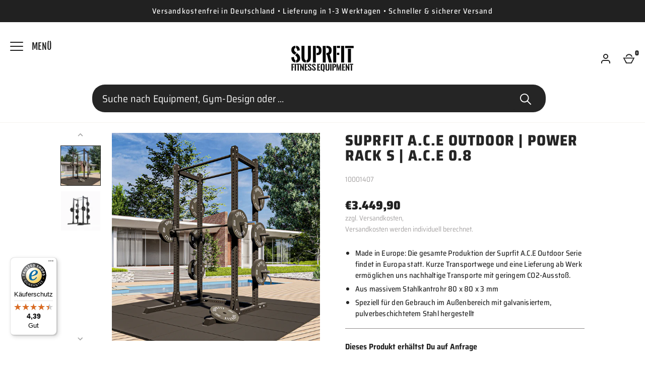

--- FILE ---
content_type: text/javascript
request_url: https://widgets.trustedshops.com/js/X4AE6DEC5F711DEAB1B29E47AAB82986F.js
body_size: 1513
content:
((e,t)=>{const r={shopInfo:{tsId:"X4AE6DEC5F711DEAB1B29E47AAB82986F",name:"suprfit.com",url:"suprfit.com",language:"de",targetMarket:"DEU",ratingVariant:"WIDGET",eTrustedIds:{accountId:"acc-2206dd60-0908-4322-9ec2-846d83f6b65a",channelId:"chl-0e1f490d-6696-447e-8b09-60c8ab31a8d9"},buyerProtection:{certificateType:"CLASSIC",certificateState:"PRODUCTION",mainProtectionCurrency:"EUR",classicProtectionAmount:100,maxProtectionDuration:30,plusProtectionAmount:2e4,basicProtectionAmount:100,firstCertified:"2023-01-10 15:26:49"},reviewSystem:{rating:{averageRating:4.39,averageRatingCount:352,overallRatingCount:1433,distribution:{oneStar:34,twoStars:7,threeStars:10,fourStars:38,fiveStars:263}},reviews:[{average:5,buyerStatement:"1A Ware und immer super verpackt. Kaufe inzwischen gerne bei suprfit. Habe bis jetzt die Hanteln und Ringe.",rawChangeDate:"2026-01-12T18:48:58.000Z",changeDate:"12.1.2026",transactionDate:"31.12.2025"},{average:5,buyerStatement:"Sehr gutes Preis-Leistungs-Verhältnis mit einer großen Auswahl an Produkten. Besonders hervorzuheben ist die vielfältige Auswahl an Kettlebells in verschiedenen Größen.",rawChangeDate:"2026-01-11T21:28:17.000Z",changeDate:"11.1.2026",transactionDate:"29.12.2025"},{average:5,buyerStatement:"Ich bin mit Ihrem Service, Ihrer Ware sehr zufrieden.",rawChangeDate:"2026-01-11T20:26:34.000Z",changeDate:"11.1.2026",transactionDate:"30.12.2025"}]},features:["SHOP_CONSUMER_MEMBERSHIP","GUARANTEE_RECOG_CLASSIC_INTEGRATION","MARS_REVIEWS","MARS_EVENTS","DISABLE_REVIEWREQUEST_SENDING","MARS_QUESTIONNAIRE","MARS_PUBLIC_QUESTIONNAIRE","REVIEWS_AUTO_COLLECTION","PRODUCT_REVIEWS"],consentManagementType:"GENERAL",urls:{profileUrl:"https://www.trustedshops.de/bewertung/info_X4AE6DEC5F711DEAB1B29E47AAB82986F.html",profileUrlLegalSection:"https://www.trustedshops.de/bewertung/info_X4AE6DEC5F711DEAB1B29E47AAB82986F.html#legal-info",reviewLegalUrl:"https://help.etrusted.com/hc/de/articles/23970864566162"},contractStartDate:"2022-12-30 00:00:00",shopkeeper:{name:"Innovative Training Systems GmbH",street:"4. Industriestraße 20",country:"DE",city:"Hockenheim",zip:"68766"},displayVariant:"full",variant:"full",twoLetterCountryCode:"DE"},"process.env":{STAGE:"prod"},externalConfig:{trustbadgeScriptUrl:"https://widgets.trustedshops.com/assets/trustbadge.js",cdnDomain:"widgets.trustedshops.com"},elementIdSuffix:"-98e3dadd90eb493088abdc5597a70810",buildTimestamp:"2026-01-14T05:41:17.786Z",buildStage:"prod"},a=r=>{const{trustbadgeScriptUrl:a}=r.externalConfig;let n=t.querySelector(`script[src="${a}"]`);n&&t.body.removeChild(n),n=t.createElement("script"),n.src=a,n.charset="utf-8",n.setAttribute("data-type","trustbadge-business-logic"),n.onerror=()=>{throw new Error(`The Trustbadge script could not be loaded from ${a}. Have you maybe selected an invalid TSID?`)},n.onload=()=>{e.trustbadge?.load(r)},t.body.appendChild(n)};"complete"===t.readyState?a(r):e.addEventListener("load",(()=>{a(r)}))})(window,document);

--- FILE ---
content_type: application/x-javascript; charset=utf-8
request_url: https://scripts.kissmetrics.io/e54f384c2cf709d51f567c50b6fda986ecedce15.2.js
body_size: 9711
content:
/* Kissmetrics tracking script for My First Product. Generated: 2023-11-17 17:28:11 +0000 */if(typeof(KM)=='undefined'){var KM_KEY="e54f384c2cf709d51f567c50b6fda986ecedce15";var KM_INCLUDE_HOSTNAME=1;var KM_SKIP_PAGE_VIEW=1;var KM_HANDLE_PRERENDER=1;var KM={_i:null,dr:!1,rq:[],td:"http://trk.kissmetrics.io",tds:"https://trk.kissmetrics.io",dbd:"http://app.kissmetrics.io/debugger.msg",lc:{},cp:"km_"};"undefined"==typeof window._kmq&&(window._kmq=[]);var KMQ=function(a){this.r=1;if(a&&a.length)for(var b=0;b<a.length;b++)this.push(a[b])};KMQ.prototype.push=function(a){if(a)if("object"==typeof a&&a.length){var b=a.splice(0,1);KM[b]&&KM[b].apply(KM,a)}else"function"==typeof a&&a()};
KM.ikmq=function(){function a(){window._kmq.r||(KM.rq(),window._kmq=new KMQ(window._kmq))}if(!KM.dnt()&&!KM.bt())if(KM.gc("ai"),KM.gc("ni"),"undefined"!==typeof KM_HANDLE_PRERENDER&&KM_HANDLE_PRERENDER&&"prerender"===document.visibilityState){var b=function(){"prerender"!==document.visibilityState&&(a(),document.removeEventListener?document.removeEventListener("visibilitychange",b):document.detachEvent&&document.detachEvent("onvisibilitychange",b))};KM.ev(document,"visibilitychange",b)}else a()};KM.browser=function(){var a=navigator.userAgent;return window.opera?"opera":/msie/i.test(a)?"ie":/AppleWebKit/.test(navigator.appVersion)?"safari":/mozilla/i.test(a)&&!/compatible|webkit/i.test(a)?"firefox":"unknown"}();KM.e=function(a){return document.createElement(a)};KM.ts=function(){return Math.round((new Date).getTime()/1E3)};KM.ia=function(a,b){if(!b)return!1;for(var c=0;c<b.length;c++)if(b[c]==a)return!0;return!1};KM.aa=function(a,b){for(var c=0;c<b.length;c++)a.push(b[c]);return a};
KM.mg=function(a,b){a||(a={});if(!b)return a;for(var c in b)a[c]=b[c];return a};KM.nh=function(a){var b={},c;for(c in a)"function"!==typeof a[c]&&("object"!==typeof a[c]&&null!==a[c]&&""!==a[c])&&(b[c]=a[c]);return b};KM.$$=function(a,b,c){KM.$$=document.getElementsByClassName?function(a,b,c){c=c||document;a=c.getElementsByClassName(a);b=b?RegExp("\\b"+b+"\\b","i"):null;c=[];for(var f,h=0,j=a.length;h<j;h+=1)f=a[h],(!b||b.test(f.nodeName))&&c.push(f);return c}:document.evaluate?function(a,b,c){b=b||"*";c=c||document;var f=a.split(" "),h="",j="http://www.w3.org/1999/xhtml"===document.documentElement.namespaceURI?"http://www.w3.org/1999/xhtml":null;a=[];for(var k,m=0,n=f.length;m<n;m+=1)h+="[contains(concat(' ', @class, ' '), ' "+
f[m]+" ')]";try{k=document.evaluate(".//"+b+h,c,j,0,null)}catch(p){k=document.evaluate(".//"+b+h,c,null,0,null)}for(;b=k.iterateNext();)a.push(b);return a}:function(a,b,c){b=b||"*";c=c||document;var f=a.split(" ");a=[];b="*"===b&&c.all?c.all:c.getElementsByTagName(b);c=[];var h;h=0;for(var j=f.length;h<j;h+=1)a.push(RegExp("(^|\\s)"+f[h]+"(\\s|$)"));for(var j=0,k=b.length;j<k;j+=1){f=b[j];h=!1;for(var m=0,n=a.length;m<n&&!(h=a[m].test(f.className),!h);m+=1);h&&c.push(f)}return c};return KM.$$(a,b,
c)};KM.e$=function(a,b){var c=[];if("string"==typeof a&&"."==a.substring(0,1))c=KM.$$(a.substring(1));else{var d=KM.$(a);d&&(c=[d])}for(d=0;d<c.length;d++)b(c[d])};KM.ev=function(a,b,c,d){(a=KM.$(a))&&(a.addEventListener?a.addEventListener(b,c,!!d):a.attachEvent&&a.attachEvent("on"+b,c))};KM.sre=function(a){if(a&&(a=a.target?a.target:a.srcElement))return 3==a.nodeType?a.parentNode:a};KM.pdft=function(a){a&&(a.preventDefault&&a.preventDefault(),a.returnValue=!1)};
KM.trackClickOnOutboundLink=function(a,b,c){KM.e$(a,function(a){KM.ev(a,"click",function(a){try{KM._ensureNext(),KM.record(b,c)}catch(d){}for(var f=KM.sre(a);f&&(!f.href||"a"!=f.nodeName.toLowerCase());)f=f.parentNode;f&&(!f.target&&!a.shiftKey&&!a.altKey&&!a.ctrlKey&&!a.metaKey)&&(KM.pdft(a),setTimeout(function(){document.location=f.href},250))})})};KM.trackClick=function(a,b,c){KM.e$(a,function(a){KM.ev(a,"mousedown",function(){KM._ensureNext();KM.record(b,c)})})};KM.fn=function(a){return(a.name||"").replace(/(^.+?)\[(.+?)\]/,"$1_$2")};KM.iif=function(a){return KM.fn(a).replace(/[_\-]/g,"").match(/userid|login|username|email/i)?!0:!1};
KM.iff=function(a){return KM.hc(a,"km_include")?!0:KM.hc(a,"km_ignore")||!a.nodeName.match(/input|select/i)||a.nodeName.match(/input/i)&&a.type.match(/button|file|hidden|image|password|reset|submit/i)||!a.name||KM.fn(a).replace(/[_\-]/g,"").match(/pass|billing|creditcard|cardnum|^cc|ccnum|exp|seccode|securitycode|securitynum|cvc|cvv|ssn|socialsec|socsec|csc/i)||a.type.match(/radio|checkbox/)&&!a.checked&&!a.selected?!1:!0};
KM.fp=function(a){var b={};if(!a)return b;var c=[];KM.aa(c,a.getElementsByTagName("input"));KM.aa(c,a.getElementsByTagName("textarea"));KM.aa(c,a.getElementsByTagName("select"));for(a=0;a<c.length;a++){var d=c[a];if(KM.iff(d)){var e=d.value;!e&&"SELECT"==d.nodeName&&(e=d.options[d.selectedIndex].text);KM.iif(d)&&!KM.gc("ni")&&KM.identify(e);d=KM.fn(d);if(d.match(/\[\]$/)){var d=d.replace(/\[\]$/,""),g=b[d]?b[d].split(","):[];g.push(e.replace(/,/g," "));g.sort();b[d]=g.join(",")}else b[d]=e}}return b};
KM.trackFormOn=function(a,b,c,d){KM.e$(b,function(b){KM.ev(b,a,function(a){"function"===typeof d&&(d=d());if("undefined"==typeof KM_SKIP_FORM_FIELDS||!KM_SKIP_FORM_FIELDS)if(a=KM.sre(a))d=KM.mg(d,KM.fp(a));KM._ensureNext();KM.record(c,d)})})};KM.trackSubmit=function(a,b,c){KM.trackFormOn("submit",a,b,c)};KM.trackForm=KM.trackSubmit;KM.$=function(a){return"object"==typeof a?a:document.getElementById(a.replace("#",""))};KM.hc=function(a,b){return a&&a.className?KM.ia(b,a.className.split(" ")):!1};KM.abi=function(){if(KM._abi||(KM._abi=KM.gc("abi")))return KM._abi;KM._abi=KM.npid();KM.sc("abi",KM._abi);return KM._abi};KM.abv={};
KM.ab=function(a,b,c){if(null==a||void 0==a||(null==b||void 0==b)||"array"==typeof b&&0==b.length)return null;var d;if(d="object"==typeof b)a:{for(key in b){d=!1;break a}d=!0}if(d)return null;if("undefined"!=typeof KM.abv[a])return c&&c(KM.abv[a]),KM.abv[a];if("object"==typeof b&&b.length){d={};for(var e=b.length,g=0;g<e;g++)d[b[g]]=1/b.length;b=d}e=0;for(g in b)e+=b[g];var f=null;d=[];for(g in b)if("function"!=typeof b[g])for(var h=0;h<100*(b[g]/e);h++)d.push(g);b=KM.sha1_b64(KM.abi()+a);for(g=e=
0;g<b.length;g++)e+=b.charCodeAt(g);e%=d.length;f=d[e];kmval={};kmval[a]=f;KM.abv[a]=f;KM.set(kmval,c?function(){c(f)}:null);return f};KM.sm=function(a,b){if(-1==a.indexOf("*"))return a==b;if(a==b)return!0;if(0==a.length)return!1;for(var c="*"==a.substr(0,1),d="*"==a.substr(a.length-1,1),e=a.split("*"),g=0;g<e.length;g++)if(e[g]){var f=c||0<g?b.lastIndexOf(e[g]):b.indexOf(e[g]);if(-1!=f){if(0==g&&!c&&0!=f)return!1;b=b.substring(f+e[g].length)}else return!1}return d?!0:b?!1:!0};KM.UES={"'":"%27","(":"%28",")":"%29","*":"%2A","~":"%7E","!":"%21","%20":"+"};KM.um=function(a,b){return KM.umf(a,b,"undefined"!=typeof KM_INCLUDE_HOSTNAME&&KM_INCLUDE_HOSTNAME)};KM.ue=function(a){if(a){for(var b in KM.UES)"string"==typeof KM.UES[b]&&(a=a.split(KM.UES[b]).join(b));a=decodeURIComponent(a)}return a};
KM.umf=function(a,b,c){b||(b=KM.u());if(c)if(0==a.indexOf("/")||0==b.indexOf("/"))a=KM.ushnh(a.toLowerCase()),b=KM.ushnh(b.toLowerCase());else{c=/^https?:\/\//i;if(!a.match(c)||!b.match(c))a=KM.usp(a.toLowerCase()),b=KM.usp(b.toLowerCase());KM.ushash(a).replace(/^www\./,"");KM.ushash(b).replace(/^www\./,"")}else a=KM.ushnh(a.toLowerCase()),b=KM.ushnh(b.toLowerCase());if(a==b)return!0;a=a.split("?");c=b.split("?");if(!KM.sm(KM.usi(a[0]),KM.usi(c[0])))return!1;b=KM.uqp(a[1]);a=KM.uqp(c[1]);for(var d in b)if(c=
b[d],"function"!=typeof c)if("*"==c){if(!a[d])return!1}else if(a[d]!=c)return!1;return!0};KM.uqp=function(a){if(!a)return{};a=a.split("&");for(var b=a.length,c={},d=0;d<b;d++){var e=a[d].split("=");c[KM.ue(e[0])]=KM.ue(e[1])}return c};KM.ushash=function(a){return a.replace(/\#.*/,"")};KM.ushnh=function(a){a=a.replace(/^https?/i,"");a=a.replace(/^:\/\//i,"");a=a.match(/\//)?a.replace(/^.*?\//,"/"):"";0!=a.indexOf("/")&&(a="/"+a);return KM.ushash(a)};
KM.usi=function(a){a=a.replace(/\/(index|home)(.html|$)/,"/");return"/"==a.charAt(a.length-1)||"*"==a.charAt(a.length-1)?a:a+"/"};KM.usp=function(a){a=a.replace(/^https?:\/\//i,"");return KM.ushash(a)};KM.uprts=function(a,b){if(!a)return{};var c=KM.pu(a);if(!c)return[];var d={},e=!1,g=[];c.query&&g.push(c.query.split("&"));b&&c.path&&g.push(c.path.split("/"));if("undefined"!==typeof KM_HASH_PARAMS&&KM_HASH_PARAMS){var f;c.anchor&&(f=/\?(.*)$/.exec(c.anchor))&&g.push(f[1].split("&"))}for(f=0;f<g.length;f++)for(var h=g[f],j=0;j<h.length;j++)if(-1!=h[j].indexOf("=")){var k=h[j].split("="),e=k[0],k=k[1],e=KM.ue(e),k=KM.ue(k);d[e]=k;e=!0}c.params=e?d:[];return c};
KM.pu=function(a){a+="";var b,c,d={};d.src=a;c=/^(.*?):\/\//;if(b=c.exec(a))d.scheme=d.protocol=b[1],a=a.replace(c,"");c=/(.*?)(\/|$)/;if(b=c.exec(a))b=b[1].split(":"),d.host=b[0],d.port=b[1],a=a.replace(c,"/");c=/(.*?)(\?|$|\#)/;if(b=c.exec(a))d.path=b[1],a=a.replace(c,b[2]);c=/^\?(.*?)($|\#)/;if(b=c.exec(a))d.query=b[1],a=a.replace(c,b[2]);c=/^#(.*)/;if(b=c.exec(a))d.anchor=b[1];return d};KM.urm=function(a,b){b||(b=KM.u());if(!a||0===a.length)return!1;try{return b.match(RegExp(a))?!0:!1}catch(c){return!1}};
KM.ush=function(a){a.match(/\//)&&(a=a.replace(/^.*?(\/|$)/,"/"));return a};KM.au=function(){var a=KM.u();if(a&&(a=KM.uprts(a).params)){var b=null,c=null,d={},e=!1,g;for(g in a)if(g.match(/^km/)){var f=g.replace(/^km_?/,""),h=a[g];switch(f){case "i":case "kmix":case "kmmi":case "kmmix":c="x"===f.slice(-1)?KM.unobfus(h):h;break;case "e":b=h;e=!0;break;default:d[f]=h,e=!0}}c&&KM.identify(c);e&&KM.record(b,d)}};
if("undefined"==typeof KM_SKIP_URL||!KM_SKIP_URL)window._kmq.push(["au"]),"undefined"!==typeof KM_HASH_PARAMS&&KM_HASH_PARAMS&&KM.ev(window,"hashchange",function(){window._kmq.push(["au"])});
KM.bd=function(a){a=a.toLowerCase().replace(/^www\./,"").split(".");for(var b=[],c=a.length-1;0<=c&&!(b.push(a[c]),-1==" ac ad ae aero af ag ai al am an ao aq ar arpa as asia at au aw ax az ba bb bd be bf bg bh bi biz bj bm bn bo br bs bt bv bw by bz ca cat cc cd cf cg ch ci ck cl cm cn co com coop cr cu cv cx cy cz de dj dk dm do dz ec edu ee eg er es et eu fi fj fk fm fo fr ga gb gd ge gf gg gh gi gl gm gn gov gp gq gr gs gt gu gw gy hk hm hn hr ht hu id ie il im in info int io iq ir is it je jm jo jobs jp ke kg kh ki km kn kp kr kw ky kz la lb lc li lk lr ls lt lu lv ly ma mc md me mg mh mil mk ml mm mn mo mobi mp mq mr ms mt mu museum mv mw mx my mz na name nc ne net nf ng ni nl no np nr nu nz om org pa pe pf pg ph pk pl pm pn pr pro ps pt pw py qa re ro rs ru rw sa sb sc sd se sg sh si sj sk sl sm sn so sr st su sv sy sz tc td tel tf tg th tj tk tl tm tn to tp tr travel tt tv tw tz ua ug uk us uy uz va vc ve vg vi vn vu wf ws xxx ye yt za zm zw ".indexOf(" "+a[c]+
" "));c--);return b.reverse().join(".")};KM.gdc=function(a){if(document.cookie){a+="=";for(var b=document.cookie.split(";"),c=0;c<b.length;c++){for(var d=b[c];" "==d.charAt(0);)d=d.substring(1,d.length);if(0==d.indexOf(a)){a=decodeURIComponent(d.substring(a.length,d.length));if("null"==a||"undefined"==a||void 0===a||null===a)break;else if("false"==a)return!1;return a}}}return null};KM.gc=function(a){return KM.gdc(KM.cp+a)||KM.lc[a]};
KM.vcd=function(a){var b=(new Date).getTime();document.cookie="kvcd="+b+"; domain="+a+"; path=/;";return-1!=(document.cookie+"").indexOf("kvcd="+b)};KM.gcd=function(){if("undefined"==typeof KM_COOKIE_DOMAIN||!KM_COOKIE_DOMAIN){for(var a=document.location.host.toLowerCase().split(":")[0],b=a.split("."),c=[],d=b.length-1;0<=d;d--){c.unshift(b[d]);var e="."+c.join(".");if(KM.vcd(e)){KM_COOKIE_DOMAIN=e;break}}if("undefined"==typeof KM_COOKIE_DOMAIN||!KM_COOKIE_DOMAIN)KM_COOKIE_DOMAIN="."+KM.bd(a)}return KM_COOKIE_DOMAIN};
KM.sc=function(a,b,c){KM.lc[a]=b;KM.sdc(KM.cp+a,b,c)};KM.sdc=function(a,b,c){void 0===c&&(c=15768E7);15768E7<c&&(c=15768E7);void 0===b&&(b="");if(c){var d=new Date;d.setTime(d.getTime()+c);c="; expires="+d.toGMTString()}else c="";a=a+"="+encodeURIComponent(b)+c+";";(b=KM.gcd())&&(a+=" domain="+b+";");document.cookie=a+" path=/"};KM.chrsz=8;KM.b64pad="=";
KM.core_sha1=function(a,b){a[b>>5]|=128<<24-b%32;a[(b+64>>9<<4)+15]=b;for(var c=Array(80),d=1732584193,e=-271733879,g=-1732584194,f=271733878,h=-1009589776,j=0;j<a.length;j+=16){for(var k=d,m=e,n=g,p=f,q=h,l=0;80>l;l++){c[l]=16>l?a[j+l]:KM.rol(c[l-3]^c[l-8]^c[l-14]^c[l-16],1);var r=KM.safe_add(KM.safe_add(KM.rol(d,5),KM.sha1_ft(l,e,g,f)),KM.safe_add(KM.safe_add(h,c[l]),KM.sha1_kt(l))),h=f,f=g,g=KM.rol(e,30),e=d,d=r}d=KM.safe_add(d,k);e=KM.safe_add(e,m);g=KM.safe_add(g,n);f=KM.safe_add(f,p);h=KM.safe_add(h,
q)}return[d,e,g,f,h]};KM.sha1_ft=function(a,b,c,d){return 20>a?b&c|~b&d:40>a?b^c^d:60>a?b&c|b&d|c&d:b^c^d};KM.sha1_kt=function(a){return 20>a?1518500249:40>a?1859775393:60>a?-1894007588:-899497514};KM.safe_add=function(a,b){var c=(a&65535)+(b&65535);return(a>>16)+(b>>16)+(c>>16)<<16|c&65535};KM.rol=function(a,b){return a<<b|a>>>32-b};KM._b64tab="ABCDEFGHIJKLMNOPQRSTUVWXYZabcdefghijklmnopqrstuvwxyz0123456789+/=";
KM.b64enc=function(a){var b=0,c="";do var d=a[b++],e=a[b++],g=a[b++],d=d<<16|e<<8|g,e=d>>12&63,g=d>>6&63,f=d&63,c=c+(KM._b64tab.charAt(d>>18&63)+KM._b64tab.charAt(e)+KM._b64tab.charAt(g)+KM._b64tab.charAt(f));while(b<a.length);a=a.length%3;return(a?c.slice(0,a-3):c)+"===".slice(a||3)};
KM.b64dec=function(a){var b=0,c=[];do{var d=KM._b64tab.indexOf(a.charAt(b++)),e=KM._b64tab.indexOf(a.charAt(b++)),g=KM._b64tab.indexOf(a.charAt(b++)),f=KM._b64tab.indexOf(a.charAt(b++)),d=d<<18|e<<12|g<<6|f,e=d>>8&255,h=d&255;c.push(d>>16&255);64!==g&&(c.push(e),64!==f&&c.push(h))}while(b<a.length);return c};KM.binb2b64=function(a){for(var b=[],c=0;c<a.length;c++)b.push(a[c]>>24&255),b.push(a[c]>>16&255),b.push(a[c]>>8&255),b.push(a[c]&255);return KM.b64enc(b)};
KM.str2binb=function(a){for(var b=[],c=(1<<KM.chrsz)-1,d=0;d<a.length*KM.chrsz;d+=KM.chrsz)b[d>>5]|=(a.charCodeAt(d/KM.chrsz)&c)<<32-KM.chrsz-d%32;return b};KM.sha1_b64=function(a){return KM.binb2b64(KM.core_sha1(KM.str2binb(a),a.length*KM.chrsz))};KM.obfus=function(a){a=unescape(encodeURIComponent(a));for(var b=[],c=0;c<a.length;c++)b.push(a.charCodeAt(c)^KM_KEY.charCodeAt(c%KM_KEY.length));return KM.b64enc(b)};
KM.unobfus=function(a){a=KM.b64dec(a);for(var b="",c=0;c<a.length;c++)b+=String.fromCharCode(a[c]^KM_KEY.charCodeAt(c%KM_KEY.length));return decodeURIComponent(escape(b))};KM.p=function(a){var b=[],c,d,e;for(e in a)c=a[e],d=!1,"function"!=typeof c&&(null===c?c="":"object"==typeof c&&("function"==typeof c.join?c=c.join(","):d=!0),d||b.push(encodeURIComponent(e)+"="+encodeURIComponent(c)));return b.join("&")};KM.x=function(a,b,c){if("undefined"!=typeof KM_KEY&&KM_KEY){if(!b||"object"!=typeof b)b={};b._k=KM_KEY;b._p||(b._p=KM.i());b._t=b._t||KM.ts();b=KM.p(b);var d=0==KM.u().toLowerCase().indexOf("https")?KM.tds:KM.td;KM.r(d+"/"+a+"?"+b,c)}};
KM._ensureNext=function(){KM._isEnsured=!0};
KM.r=function(a,b){if(!KM.dnt()&&!KM.bt()){var c=!!KM._isEnsured;delete KM._isEnsured;var d=!1;if("function"===typeof window.navigator.sendBeacon){var d=KM.pu(a),e=d.scheme+"://"+d.host+d.path;(d=window.navigator.sendBeacon(e,d.query))&&b&&b()}if(!d)if("string"===typeof a&&4E3<=a.length){var d=KM.pu(a),e=d.scheme+"://"+d.host+d.path,g=new XMLHttpRequest;g.open("POST",e,!0);g.setRequestHeader("Content-type","application/x-www-form-urlencoded");"function"===typeof b&&(g.onreadystatechange=function(){4===
g.readyState&&200===g.status&&b()});g.send(d.query)}else{var f=new Image(1,1);f._cb=b;d="undefined"!==typeof KM_SKIP_URL_QUEUE&&KM_SKIP_URL_QUEUE;c&&!d&&KM.aq(a);KM.ev(f,"load",function(){f&&(KM.xq(f.src),f._cb&&f._cb())});f.src=a}}};KM.i=function(){if(KM._i||(KM._i=KM.gc("ni"))||(KM._i=KM.gc("ai")))return KM._i;KM._i=KM.npid();KM.sc("ai",KM._i);return KM._i};KM.npid=function(){var a=new Date,b="";if(navigator.plugins)for(var c=navigator.plugins.length,d=0;d<c;d++)navigator.plugins[d]&&(b+=[navigator.plugins[d].name,navigator.plugins[d].description,navigator.plugins[d].filename].join("/"));return KM.sha1_b64([Math.random(),a.getTime(),navigator.userAgent,navigator.vendor,b,document.referrer].join("|"))};
KM.identify=function(a){return KM._doIdentify(a,!1)};KM.mergeIdentify=function(a){return KM._doIdentify(a,!0)};KM._doIdentify=function(a,b){for(var c="null nil 'null' 'nil' \"null\" \"nil\" '' \"\" anonymous Anonymous guest Guest undefined Undefined".split(" "),d=0;d<c.length;d++)if(a==c[d]){a=null;break}if(a){if(c=KM.gc("ni"))b?KM.alias(a,c):KM.sc("ai",a);else{var e;(e=KM.gc("ai"))&&KM.alias(a,e)}KM.sc("ni",a);KM._i=a}else KM.clearIdentity()};
KM.clearIdentity=function(){KMCID=null;KM._i=null;KM.gc("ni")&&KM.sc("ai",null,-1E3);KM.sc("ni",null,-1E3)};KM.alias=function(a,b){a!=b&&KM.x("a",{_n:a,_p:b})};KM.set=function(a,b){if(a){"object"!=typeof a&&(a="function"==typeof a?a()||{}:{});for(var c in a)if("function"!=typeof a[c]){KM.x("s",a,b);break}}};KM.record=function(a,b,c){var d,e;a&&b?(e=a,d=b):a&&!b?"string"==typeof a?(e=a,d={}):d=a:!a&&b&&(d=b);"function"===typeof d&&(d=d());"object"!=typeof d&&(d={});e?KM.ar(e,d,c):d&&KM.set(d,c)};KM.ar=function(a,b,c){window.KM_EVENT_PROPERTIES&&"function"===typeof KM_EVENT_PROPERTIES[a]&&KM.mg(b,KM_EVENT_PROPERTIES[a]());b._n=a;KM.x("e",b,c)};KM.rf=function(){return"undefined"!=typeof KM_REFERRER?KM_REFERRER:document.referrer};KM.u=function(){return document.location+""};KM.pageView=function(){window._kmq.push(["record","Page View",{"Viewed URL":KM.u(),Referrer:KM.rf()||"Direct"}])};("undefined"==typeof KM_SKIP_PAGE_VIEW||!KM_SKIP_PAGE_VIEW)&&KM.pageView();KM.signedUp=function(a,b){KM.record("Signed Up",KM.nh(KM.mg({"Plan Name":a},b)))};KM.upgraded=function(a,b){KM.record("Upgraded",KM.nh(KM.mg({"Plan Name":a},b)))};KM.downgraded=function(a,b){KM.record("Downgraded",KM.nh(KM.mg({"Plan Name":a},b)))};KM.billed=function(a,b,c){KM.record("Billed",KM.nh(KM.mg({"Billing Amount":a,"Billing Description":b},c)))};KM.cancelled=function(a){KM.record("Canceled",a)};KM.canceled=KM.cancelled;
KM.rvs=function(){var a=18E5,b;KM.gc("vs",!0)||(b={URL:KM.u(),Referrer:KM.rf()||"Direct"},window.screen&&(screen.width&&screen.height)&&(b["KM Screen Resolution"]=screen.width+"x"+screen.height),KM.record("Visited Site",b));"number"==typeof KM_SESSION_TIMEOUT&&(a=KM_SESSION_TIMEOUT);KM.sc("vs","1",a,!0)};("undefined"==typeof KM_SKIP_VISITED_SITE||!KM_SKIP_VISITED_SITE)&&window._kmq.push(["rvs"]);KM.trackSearchHits=function(){if(KM.rf()){var a={Google:{d:/^((?!accounts).*)\.?google\.\S{2,3}(.\S{2,3})?$/,q:"q"},Yahoo:{d:/search\.yahoo\.\S{2,3}(.\S{2,3})?$/,q:"p"},Ask:{d:/ask\.\S{2,3}(.\S{2,3})?$/,q:"q"},MSN:{d:/search\.msn\.\S{2,3}(.\S{2,3})?$/,q:"q"},Live:{d:/search\.live\.\S{2,3}(.\S{2,3})?$/,q:"q"},AOL:{d:/search\.aol\.\S{2,3}(.\S{2,3})?$/,q:"query"},Netscape:{d:/search\.netscape\.\S{2,3}(.\S{2,3})?$/,q:"query"},AltaVista:{d:/altavista\.\S{2,3}(.\S{2,3})?$/,q:"q"},Lycos:{d:/search.lycos\.\S{2,3}(.\S{2,3})?$/,
q:"q"},Dogpile:{d:/dogpile\.\S{2,3}(.\S{2,3})?$/,q:"/dogpile/ws/results/Web/",t:"path"},A9:{d:/a9\.\S{2,3}(.\S{2,3})?$/,q:"/"},Bing:{d:/bing\.\S{2,3}(.\S{2,3})?$/,q:"q"},Yandex:{d:/yandex\.\S{2,3}(.\S{2,3})?$/,q:"text"}},b=null,c;for(c in a){var d=a[c];if("object"==typeof d){var e=KM.uprts(KM.rf(),d.t&&"path"==d.t),g=e.params?e.params:[],f=d.d,h=e.host;h&&(h=h.toLowerCase().replace(/www\./gi,""));h&&null!==h.match(f)&&(f=null,"/"==d.q.substr(0,1)?e.path&&0===e.path.indexOf(d.q)&&(f=e.path.substr(d.q.length),
d=f.indexOf("/"),-1!==d&&(f=f.substr(0,d)),f=KM.ue(f)):f=g[d.q],null!==f&&(b={name:c,terms:f||"not provided"}))}}b&&window._kmq.push(["record","Search Engine Hit",{"Search Engine":b.name,"Search Terms":b.terms}])}};("undefined"==typeof KM_SKIP_SEARCH_ENGINE||!KM_SKIP_SEARCH_ENGINE)&&KM.trackSearchHits();KM.checkForUTM=function(){var a=KM.u();if(a){var b=KM.uprts(a);if(b.params){var c={},d=!1;b.params.utm_source&&(c["Campaign Source"]=b.params.utm_source,d=!0);b.params.utm_medium&&(c["Campaign Medium"]=b.params.utm_medium,d=!0);b.params.utm_campaign&&(c["Campaign Name"]=b.params.utm_campaign,d=!0);b.params.utm_term&&(c["Campaign Terms"]=b.params.utm_term,d=!0);b.params.utm_content&&(c["Campaign Content"]=b.params.utm_content,d=!0);b.params.gclid&&(d=!0,b.params.utm_medium||(c["Campaign Medium"]="paid"),
b.params.utm_source||(c["Campaign Source"]="google"));d&&(c.URL=a,window._kmq.push(["record","Ad Campaign Hit",c]))}}};("undefined"==typeof KM_SKIP_UTM||!KM_SKIP_UTM)&&KM.checkForUTM();KM.ir=function(){var a=KM.gc("lv");if(a){if("x"==a)return!0;a=parseInt(a,10);if(0<a&&1800<=KM.ts()-a)return!0}else if(KM.gc("ni"))return!0;if(a=KM.gdc("__utma"))if(a=a.split("."),0<a.length&&1<parseInt(a[a.length-1],10))return!0;return!1};KM.tr=function(){"x"!=KM.gc("lv")&&(KM.ir()?(KM.set({returning:1}),KM.sc("lv","x")):KM.sc("lv",KM.ts()))};("undefined"==typeof KM_SKIP_RETURNING||!KM_SKIP_RETURNING)&&window._kmq.push(["tr"]);KM.dnt=function(){try{if("undefined"!=typeof KM_DNT&&KM_DNT){if("undefined"!=typeof KMDNTH&&KMDNTH)return 1;var a=document.navigator;if(a&&a.doNotTrack)return 1;var b=window.external;if(b&&(b.InPrivateFilteringEnabled()||b.msTrackingProtectionEnabled()))return 1}}catch(c){}return 0};KM.bt=function(a){a||(a=navigator.userAgent);return a.match(/bot|spider|crawl|mediapartners|archive|slurp|agent|grab/i)?!0:!1};KM.aq=function(a){a=KM.cqu(a);for(var b=KM.gq(),c=0;c<b.length;c++)if(a==b[c].u)return!1;b.push({u:a,t:KM.ts()});KM.sq(b)};KM.cqu=function(a){a=a.replace(/ /g,"+").replace(/\|/g,"%7C").replace(KM.tds,"").replace(KM.td,"");0!=a.indexOf("/")&&(a="/"+a);return a};KM.sq=function(a){for(var b=[],c=0;c<a.length;c++)b.push(a[c].t+" "+a[c].u);for(;2048<b.join("|").length;)b=b.slice(1);KM.sc("uq",b.join("|"))};
KM.xq=function(a){a=KM.cqu(a);for(var b=KM.gq(),c=[],d=0;d<b.length;d++)a!=b[d].u&&c.push(b[d]);KM.sq(c)};KM.gq=function(){var a=KM.gc("uq");if(!a)return[];for(var b=[],a=a.split("|"),c=KM.ts()-300,d=0;d<a.length;d++){var e=a[d].split(" ");2==e.length&&(e={t:parseInt(e[0],10),u:e[1]},e.t>c&&b.push(e))}return b};KM.rq=function(){for(var a=KM.gq(),b=0==KM.u().toLowerCase().indexOf("https")?KM.tds:KM.td,c=0;c<a.length;c++)KM.r(b+a[c].u)};KM.ce=function(a,b,c){var d=document;a="undefined"!=typeof b&&d.getElementById(b)?d.getElementById(b):d.createElement(a);a.style.visibility="hidden";a.style.position="absolute";b&&a.setAttribute("id",b);c&&d.body.appendChild(a);return a};KM.iud=function(){KM.ud=0;if(("undefined"==typeof KM_COOKIES_ONLY||!KM_COOKIES_ONLY)&&!KM.ls)try{KM.ude=KM.ce("div","userdata_el",1),KM.ud=KM.ude.addBehavior?1:0,KM.ud&&(KM.ude.style.behavior="url(#default#userData)",KM_NO_SWF=1)}catch(a){}};
KM.uds=function(a,b){try{KM.ud&&KM.ude&&(null===b?b="null":!1===b&&(b="false"),KM.ude.setAttribute(a,b),KM.ude.save(a))}catch(c){}};KM.udg=function(a){try{if(KM.ud&&KM.ude){KM.ude.load(a);var b=KM.ude.getAttribute(a);return"null"==b||"undefined"==b||void 0===b||null===b?null:"false"==b?!1:b+""}}catch(c){}};KM.drdy=!1;KM.odr=function(){KM.drdy||(KM.drdy=!0,setTimeout(function(){KM.ikmq()},1E3))};KM.cdr=function(){var a=document;return"complete"==a.readyState||a.addEventListener&&"loaded"==a.readyState?(KM.odr(),!0):!1};
KM.cdr()||(KM.idr=function(){var a=document,b=window;a.addEventListener?(a.addEventListener("DOMContentLoaded",KM.odr,!0),a.addEventListener("readystatechange",KM.cdr,!0),b.addEventListener("load",KM.odr,!0)):a.attachEvent&&(a.attachEvent("onreadystatechange",KM.cdr),b.attachEvent("onload",KM.odr))},KM.idr());window.addEventListener&&window.addEventListener("message",function(a){a.origin&&(a.origin.match(/\.kissmetrics\.com$/)&&a.data=="KM_HELLO:"+KM_KEY&&window.opener&&window.opener.postMessage)&&window.opener.postMessage("KM_IDENTITY="+KM.i(),"*")},!1);var KMCTT_SOURCE,KMCTT_ORIGIN="https://app.kissmetrics.io";
(function(){function a(a){var c=a.data;a.origin===KMCTT_ORIGIN&&"object"===typeof c&&(KMCTT_SOURCE||(KMCTT_SOURCE=a.source),"function"===typeof b[c.method]&&(b[c.method].apply(null,c.args),c.responseId&&KMCTT_SOURCE.postMessage({method:"_response",message:{responseId:c.responseId}},KMCTT_ORIGIN)))}var b={},c={},d=/^https:\/\/(cdn10.kissmetrics.io|app.kissmetrics.io)\//;window.KMCTT_PROXY||(b.loadScript=function(a){var b,f;!c[a]&&!window.KMCTT_PROXY&&d.test(a)&&(b=document.getElementById("kmc"),
window.KM_DISABLE_ENGAGE=!0,b&&(b.style.display="none"),c[a]=!0,b=document.getElementsByTagName("script")[0],f=document.createElement("script"),f.type="text/javascript",f.async=!0,f.src=a,b.parentNode.insertBefore(f,b))},window.addEventListener&&window.addEventListener("message",a,!1),window.top&&(window!==window.top&&top.postMessage)&&top.postMessage({method:"frameLoaded"},KMCTT_ORIGIN))})();KM.triggerEventTypes={ClickTrigger:"mousedown",SubmitTrigger:"submit"};KM._eventTriggers={};KM.listenForTrigger=function(a,b){KM._eventTriggers[a]||(KM._eventTriggers[a]=[],KM.ev(window,a,function(b){try{KM._processEvent(a,b)}catch(d){}},!0));KM._eventTriggers[a].push(b)};
KM._processEvent=function(a,b){var c,d,e,g=KM.sre(b),f=KM._eventTriggers[a];if(g&&f)for(c=0;c<f.length;c++)d=f[c],KM._selectorMatchesElement(d.selector,g)&&KM._triggerOnThisPage(d)&&(e=KM.calculateProps(d.props),"submit"===a&&(e=KM.mg(e,KM.fp(g))),KM._ensureNext(),KM.record(d.name,e))};
KM._selectorMatchesElement=function(a,b){var c,d;try{if(b)if(c=b.matches||b.matchesSelector||b.webkitMatchesSelector||b.mozMatchesSelector||b.msMatchesSelector||b.oMatchesSelector)for(;b;){if(c.call(b,a))return!0;b=b.parentNode}else{d=(b.document||b.ownerDocument).querySelectorAll(a);for(d=Array.prototype.slice.call(d);b;){if(-1!==d.indexOf(b))return!0;b=b.parentNode}}}catch(e){}return!1};
KM.trackVisualTrigger=function(a){var b=KM.triggerEventTypes[a.type],c=a.selector,d=a.name;b&&(c&&d)&&KM.listenForTrigger(b,a)};KM._triggerOnThisPage=function(a){return a.limit_url&&a.url?a.url_is_regex?KM.urm(a.url):KM.um(a.url):!0};KM.calculateProps=function(a){var b,c={};if(a&&a.length)for(b=0;b<a.length;b++)try{c[a[b].name]=KM._calculateProp(a[b])}catch(d){}return c};
KM._calculateProp=function(a){var b;switch(a.type){case "DynamicTriggerProperty":a=KM._getDynamicPropInfo(a.value);b=a.value;break;case "StaticTriggerProperty":b=a.value}return b};KM._getDynamicPropInfo=function(a){var b;b="";var c=document.querySelectorAll(a);c.length&&(b=c[0],b=String(b.textContent||b.innerText),b=b.replace(/^\s+|\s+$/g,"").replace(/\n/," ").substring(0,300));return{selector:a,value:b,matchCount:c.length}};function _kmil(){KM.ikmq()};
_kmil();
}